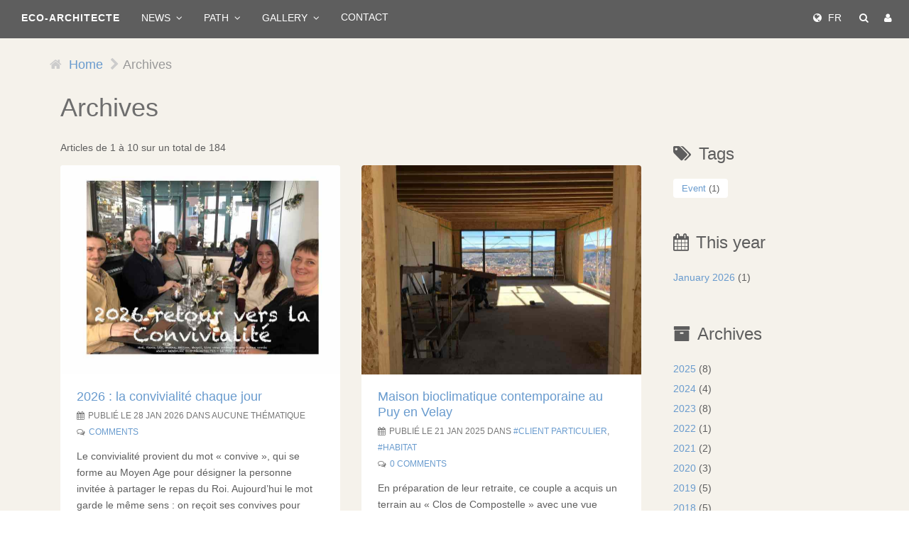

--- FILE ---
content_type: text/html; charset=utf-8
request_url: https://www.eco-architecte.com/en/archives
body_size: 10120
content:
<!DOCTYPE html>
<html lang="en" dir="ltr"
  xmlns:og="http://ogp.me/ns#"
  xmlns:article="http://ogp.me/ns/article#"
  xmlns:book="http://ogp.me/ns/book#"
  xmlns:profile="http://ogp.me/ns/profile#"
  xmlns:video="http://ogp.me/ns/video#"
  xmlns:product="http://ogp.me/ns/product#"
  xmlns:content="http://purl.org/rss/1.0/modules/content/"
  xmlns:dc="http://purl.org/dc/terms/"
  xmlns:foaf="http://xmlns.com/foaf/0.1/"
  xmlns:rdfs="http://www.w3.org/2000/01/rdf-schema#"
  xmlns:sioc="http://rdfs.org/sioc/ns#"
  xmlns:sioct="http://rdfs.org/sioc/types#"
  xmlns:skos="http://www.w3.org/2004/02/skos/core#"
  xmlns:xsd="http://www.w3.org/2001/XMLSchema#"
  xmlns:schema="http://schema.org/">
<head profile="http://www.w3.org/1999/xhtml/vocab">
  <meta charset="utf-8">
  <meta name="viewport" content="width=device-width, initial-scale=1.0">
  <meta name="format-detection" content="telephone=yes">
  <!--[if IE]><![endif]-->
<meta http-equiv="Content-Type" content="text/html; charset=utf-8" />
<link href="https://www.eco-architecte.com/en/Archives" rel="alternate" hreflang="en" />
<link href="https://www.eco-architecte.com/fr/Archives" rel="alternate" hreflang="fr" />
<meta name="rating" content="general" />
<link rel="canonical" href="https://www.eco-architecte.com/en/Archives" />
<link rel="shortlink" href="https://www.eco-architecte.com/en/Archives" />
<meta name="geo.position" content="45.041855, 3.887280" />
<meta name="geo.placename" content="7 Rue Burel, 43000 Le Puy-en-Velay" />
<meta name="geo.region" content="FR" />
<meta property="og:site_name" content="eco-architecte" />
<meta property="og:type" content="article" />
<meta property="og:url" content="https://www.eco-architecte.com/en/Archives" />
<meta property="og:title" content="Archives" />
<meta property="og:determiner" content="auto" />
  <title>Archives | ECO-ARCHITECTE</title>
  <link rel="apple-touch-icon" sizes="57x57" href="/apple-touch-icon-57x57.png">
  <link rel="apple-touch-icon" sizes="60x60" href="/apple-touch-icon-60x60.png">
  <link rel="apple-touch-icon" sizes="72x72" href="/apple-touch-icon-72x72.png">
  <link rel="apple-touch-icon" sizes="76x76" href="/apple-touch-icon-76x76.png">
  <link rel="icon" type="image/png" href="/favicon-32x32.png" sizes="32x32">
  <link rel="icon" type="image/png" href="/favicon-96x96.png" sizes="96x96">
  <link rel="icon" type="image/png" href="/favicon-16x16.png" sizes="16x16">
  <link rel="manifest" href="/manifest.json">
  <link rel="mask-icon" href="/safari-pinned-tab.svg" color="#5bbad5">
  <meta name="msapplication-TileColor" content="#2d89ef">
  <meta name="theme-color" content="#ffffff">
  <link type="text/css" rel="stylesheet" href="https://www.eco-architecte.com/sites/default/files/css/css_lQaZfjVpwP_oGNqdtWCSpJT1EMqXdMiU84ekLLxQnc4.css" media="all" />
<link type="text/css" rel="stylesheet" href="https://www.eco-architecte.com/sites/default/files/css/css_j2UFdfrYjcOkloKcAe6QhOzEjSONIbXLG4TYj9CLias.css" media="all" />
<link type="text/css" rel="stylesheet" href="https://www.eco-architecte.com/sites/default/files/css/css_OIVRgIV2jC_lnp19EYmNaP32yQgcSSKIcC0rjcaJQoQ.css" media="all" />
<link type="text/css" rel="stylesheet" href="https://www.eco-architecte.com/sites/default/files/css/css_IKukGhVhnm_DnE41qeaNudgXszR5q3rmUdqhQyjS-Kw.css" media="all" />
  <!-- HTML5 element support for IE6-8 -->
  <!--[if lt IE 9]>
    <script src="//html5shiv.googlecode.com/svn/trunk/html5.js"></script>
  <![endif]-->
  <script src="https://www.eco-architecte.com/sites/default/files/js/js_SjtN06T81jRkOevcCsvmen5uhDEukImrMsIe7YasHSA.js"></script>
<script src="https://www.eco-architecte.com/sites/default/files/js/js_MbL6fDB6sGru9755waxnYBmWaxaYkrmzxkZayHUVHso.js"></script>
<script src="https://www.eco-architecte.com/sites/default/files/js/js_J2QvEGMLVaCCDHNpcoTnSUSixBcp8QAkDUtGqCzVYVM.js"></script>
<script>(function(i,s,o,g,r,a,m){i["GoogleAnalyticsObject"]=r;i[r]=i[r]||function(){(i[r].q=i[r].q||[]).push(arguments)},i[r].l=1*new Date();a=s.createElement(o),m=s.getElementsByTagName(o)[0];a.async=1;a.src=g;m.parentNode.insertBefore(a,m)})(window,document,"script","https://www.eco-architecte.com/sites/default/files/googleanalytics/analytics.js?t08ftg","ga");ga("create", "UA-75218541-1", {"cookieDomain":"auto"});ga("set", "anonymizeIp", true);ga("send", "pageview");</script>
<script src="https://www.eco-architecte.com/sites/default/files/js/js_MenC8PZhqCfC8NZjtMPMYbcBsVMijjEytI_b3YmMy3s.js"></script>
<script src="https://www.eco-architecte.com/sites/default/files/js/js_NMjTVrm2FC-4fVjxj_1IvqY0xlzIx89HQZBMewT4xIs.js"></script>
<script>jQuery.extend(Drupal.settings, {"basePath":"\/","pathPrefix":"en\/","ajaxPageState":{"theme":"sub_master_3x","theme_token":"wst8_OWJEy24B0KltS8VyzyeNyuGHhKHZHCXkfXvLqQ","js":{"sites\/all\/themes\/bootstrap\/js\/bootstrap.js":1,"sites\/all\/modules\/jquery_update\/replace\/jquery\/1.10\/jquery.min.js":1,"misc\/jquery.once.js":1,"misc\/drupal.js":1,"sites\/all\/libraries\/fitvids\/jquery.fitvids.js":1,"sites\/all\/modules\/admin_menu\/admin_devel\/admin_devel.js":1,"sites\/all\/modules\/fitvids\/fitvids.js":1,"sites\/all\/modules\/extlink\/extlink.js":1,"sites\/all\/modules\/disqus\/disqus.js":1,"sites\/all\/modules\/bootstrap_modal_messages\/js\/bootstrap_modal_messages.js":1,"sites\/all\/libraries\/jquery.localScroll\/jquery.localScroll.min.js":1,"sites\/all\/libraries\/jquery.scrollTo\/jquery.scrollTo.min.js":1,"sites\/all\/modules\/google_analytics\/googleanalytics.js":1,"0":1,"sites\/all\/modules\/jquery_localscroll\/jquery_localscroll.js":1,"sites\/all\/themes\/master_3x\/sub_master_3x\/..\/js\/wow.min.js":1,"sites\/all\/themes\/master_3x\/sub_master_3x\/..\/js\/cycleImage.js":1,"sites\/all\/themes\/master_3x\/sub_master_3x\/..\/js\/bootstrap.min.js":1,"sites\/all\/themes\/master_3x\/sub_master_3x\/js\/custom.js":1},"css":{"modules\/system\/system.base.css":1,"modules\/field\/theme\/field.css":1,"sites\/all\/modules\/fitvids\/fitvids.css":1,"sites\/all\/modules\/extlink\/extlink.css":1,"sites\/all\/modules\/views\/css\/views.css":1,"sites\/all\/modules\/ckeditor\/css\/ckeditor.css":1,"sites\/all\/modules\/ctools\/css\/ctools.css":1,"sites\/all\/modules\/tagclouds\/tagclouds.css":1,"modules\/locale\/locale.css":1,"sites\/all\/modules\/addtoany\/addtoany.css":1,"sites\/all\/themes\/master_3x\/sub_master_3x\/..\/animate\/animate.min.css":1,"sites\/all\/themes\/master_3x\/sub_master_3x\/..\/font-awesome\/css\/font-awesome.min.css":1,"sites\/all\/themes\/master_3x\/sub_master_3x\/..\/css\/bootstrap.min.css":1,"sites\/all\/themes\/master_3x\/sub_master_3x\/css\/style.css":1,"sites\/all\/themes\/master_3x\/sub_master_3x\/css\/media.css":1,"sites\/all\/themes\/master_3x\/sub_master_3x\/css\/maintenance.css":1}},"disqusComments":"ecoarchitecte","bootstrap_modal_messages":{"selector":".messages","show_header":"1","title":"\u003Ch4 class=\u0022modal-title\u0022\u003EMessages\u003C\/h4\u003E","header_close":"1","show_footer":"0","footer_html":"\u003Cbutton type=\u0022button\u0022 class=\u0022btn btn-default\u0022 data-dismiss=\u0022modal\u0022\u003EFermer\u003C\/button\u003E","multiple":"single","show_onload":"1","show_controls":0,"controls_html":"Messages"},"fitvids":{"custom_domains":["iframe[src^=\u0027http:\/\/www.dailymotion.com\u0027]"],"selectors":["body"],"simplifymarkup":1},"jquery_localscroll":{"global":0,"ids":{"#ls":"#ls","#block-webform-client-block-9":"#block-webform-client-block-9","#block-block-1":"#block-block-1","#block-system-main":"#block-system-main","#block-views-blog-block-1":"#block-views-blog-block-1","#block-views-galeries-block-1":"#block-views-galeries-block-1","#block-views-blog-block-3":"#block-views-blog-block-3"},"hash":0,"duration":"750","offset":"-50"},"extlink":{"extTarget":"_blank","extClass":0,"extLabel":"(link is external)","extImgClass":0,"extSubdomains":1,"extExclude":"","extInclude":"","extCssExclude":"","extCssExplicit":"","extAlert":0,"extAlertText":"This link will take you to an external web site.","mailtoClass":0,"mailtoLabel":"(link sends e-mail)"},"googleanalytics":{"trackOutbound":1,"trackMailto":1,"trackDownload":1,"trackDownloadExtensions":"7z|aac|arc|arj|asf|asx|avi|bin|csv|doc(x|m)?|dot(x|m)?|exe|flv|gif|gz|gzip|hqx|jar|jpe?g|js|mp(2|3|4|e?g)|mov(ie)?|msi|msp|pdf|phps|png|ppt(x|m)?|pot(x|m)?|pps(x|m)?|ppam|sld(x|m)?|thmx|qtm?|ra(m|r)?|sea|sit|tar|tgz|torrent|txt|wav|wma|wmv|wpd|xls(x|m|b)?|xlt(x|m)|xlam|xml|z|zip"},"bootstrap":{"anchorsFix":0,"anchorsSmoothScrolling":1,"popoverEnabled":0,"popoverOptions":{"animation":1,"html":0,"placement":"right","selector":"","trigger":"click","triggerAutoclose":1,"title":"","content":"","delay":0,"container":"body"},"tooltipEnabled":1,"tooltipOptions":{"animation":1,"html":0,"placement":"auto left","selector":"","trigger":"hover focus","delay":0,"container":"body"}}});</script>
</head>
<body class="html not-front not-logged-in one-sidebar sidebar-second page-archives winter i18n-en" >
  <div id="skip-link">
    <a href="#main-content" class="element-invisible element-focusable">Skip to main content</a>
  </div>
      
  <header id="ls" class="region region-navigation contextual-links-region navbar navbar-default">
  <div class="affix-top" data-spy="affix" data-offset-top="520">
    <div class="container">    <div class="navbar-header">
                    <a class="name navbar-brand" href="/en" title="Home">ECO-ARCHITECTE</a>
                  <button type="button" class="navbar-toggle" data-toggle="collapse" data-target=".navbar-collapse">
        <span class="sr-only">Toggle navigation</span>
        <span class="icon-bar"></span>
        <span class="icon-bar"></span>
        <span class="icon-bar"></span>
      </button>
          </div>
        <div class="navbar-collapse collapse">
      <nav role="navigation">
        <ul class="menu nav navbar-nav"><li class="first expanded dropdown"><a href="/en/actualites" title="Studio news" data-target="#" class="dropdown-toggle" data-toggle="dropdown">News <span class="caret"></span></a><ul class="dropdown-menu"><li class="first leaf"><a href="/en/actualites" title="Last news" accesskey=" ">Last news</a></li>
<li class="leaf"><a href="/en/archives/2026" accesskey=" ">2026</a></li>
<li class="leaf"><a href="/en/archives/2025" accesskey=" ">2025</a></li>
<li class="leaf"><a href="/en/archives/2024" accesskey=" ">2024</a></li>
<li class="leaf"><a href="/en/archives/2023" accesskey=" ">2023</a></li>
<li class="leaf"><a href="/en/archives/2022" accesskey=" ">2022</a></li>
<li class="leaf"><a href="/en/archives/2021" accesskey=" ">2021</a></li>
<li class="leaf"><a href="/en/archives/2020" accesskey=" ">2020</a></li>
<li class="leaf"><a href="/en/Archives/2019" accesskey=" ">2019</a></li>
<li class="leaf"><a href="/en/archives/2018" accesskey=" ">2018</a></li>
<li class="leaf"><a href="/en/archives/2017" accesskey=" ">2017</a></li>
<li class="leaf"><a href="/en/archives/2016" accesskey=" ">2016</a></li>
<li class="leaf"><a href="/en/archives/2015" title="Archives 2015" accesskey=" ">2015</a></li>
<li class="leaf"><a href="/en/archives/2014" title="Archives 2014" accesskey=" ">2014</a></li>
<li class="leaf"><a href="/en/archives/2013" title="Archives 2013" accesskey=" ">2013</a></li>
<li class="leaf"><a href="/en/archives/2012" title="Archives 2012" accesskey=" ">2012</a></li>
<li class="leaf"><a href="/en/archives/2011" title="Archives 2011" accesskey=" ">2011</a></li>
<li class="leaf"><a href="/en/archives/2010" title="Archives 2010" accesskey=" ">2010</a></li>
<li class="leaf"><a href="/en/archives/2009" title="Archives 2009" accesskey=" ">2009</a></li>
<li class="leaf"><a href="/en/archives/2008" title="Archives 2008" accesskey=" ">2008</a></li>
<li class="leaf"><a href="/en/archives/2007" title="Archives 2007" accesskey=" ">2007</a></li>
<li class="last leaf"><a href="/en/archives/2006" title="Archives 2006" accesskey=" ">2006</a></li>
</ul></li>
<li class="expanded dropdown"><a href="/en/itineraire" title="Path" data-target="#" class="dropdown-toggle" data-toggle="dropdown">Path <span class="caret"></span></a><ul class="dropdown-menu"><li class="first leaf"><a href="/en/itineraire/notre-phylosophie-a-l-epreuve-du-metier" title="Notre philosophie à l’épreuve du métier">Notre philosophie à l’épreuve du métier</a></li>
<li class="leaf"><a href="/en/itineraire/points-techniques" title="Points techniques">Points techniques</a></li>
<li class="leaf"><a href="/en/itineraire/sources-d-inspiration" title="Sources d’inspiration">Sources d’inspiration</a></li>
<li class="collapsed"><a href="/en/itineraire/laisse-en-chemin" title="Laissés en chemin">Laissés en chemin</a></li>
<li class="last leaf"><a href="/en/itineraire/retours-d-experience" title="Retours d’expérience">Témoignages, Presse</a></li>
</ul></li>
<li class="expanded dropdown"><a href="/en/galerie/all" title="Nos réalisations en image" accesskey=" " data-target="#" class="dropdown-toggle" data-toggle="dropdown">Gallery <span class="caret"></span></a><ul class="dropdown-menu"><li class="first leaf"><a href="/en/gallery/all" title="The whole gallery" accesskey=" ">The whole gallery</a></li>
<li class="leaf"><a href="/en/galerie/all?field_categorie_tid=20" accesskey=" ">Client Particulier</a></li>
<li class="leaf"><a href="/en/galerie/all?field_categorie_tid=67" accesskey=" ">Client Profesionnel</a></li>
<li class="leaf"><a href="/en/galerie/all?field_categorie_tid=80" accesskey=" ">Client Public</a></li>
<li class="leaf"><a href="/en/galerie/all?field_categorie_tid=78" accesskey=" ">Commerces &amp; Bureaux</a></li>
<li class="leaf"><a href="/en/galerie/all?field_categorie_tid=25" accesskey=" ">Habitat</a></li>
<li class="leaf"><a href="/en/galerie/all?field_categorie_tid=77" accesskey=" ">Paysage &amp; Urbanisme</a></li>
<li class="last leaf"><a href="/en/galerie/all?field_categorie_tid=92" accesskey=" ">Rétrospective 10 ans</a></li>
</ul></li>
<li class="last leaf"><a href="/en#block-webform-client-block-9">Contact</a></li>
</ul>        <ul class="menu nav navbar-nav secondary"><li class="first leaf"><a href="/en/search/node" title="Rechercher sur ce site…" class="fa fa-search" accesskey=" ">Rechercher</a></li>
<li class="last leaf"><a href="/en/user" title="Connexion" class="fa fa-user" accesskey=" ">Connexion</a></li>
</ul>        <section id="block-locale-language" class="block block-locale clearfix">

      
  <ul class="language-switcher-locale-url"><li class="en first active"><a href="/en/Archives" class="language-link active" xml:lang="en" hreflang="en">EN</a></li>
<li class="fr last"><a href="/fr/Archives" class="language-link" xml:lang="fr" hreflang="fr">FR</a></li>
</ul>
</section>
      </nav>
    </div>
        </div>  </div>
  </header>

<div class="main-container container no-padding">

        <div class="row">

                  
          <div class="region region-content col-sm-9">
            <ol class="breadcrumb"><li><a href="/en">Home</a></li>
<li class="active">Archives</li>
</ol>    <a id="main-content"></a>
    
          <h1 class="page-header">Archives</h1>
    
                        <section id="block-system-main" class="block block-system clearfix">

      
  <div class="view view-archive view-id-archive view-display-id-page view-dom-id-759376a5f4df86c7acbe89b596a0dd07">
            <div class="view-header">
      Articles de 1 à 10 sur un total de 184    </div>
  
  
  
      <div class="view-content">
      

<div id="views-bootstrap-thumbnail-1" class="views-bootstrap-thumbnail-plugin-style">
  
    <div class="row">
              <div class="col col-sm-6">
                      <div class="thumbnail">
                
  <div class="views-field views-field-field-image">        <div class="field-content"><a href="/en/node/372"><img typeof="foaf:Image" class="img-responsive" src="https://www.eco-architecte.com/sites/default/files/styles/large_retina/public/image_article/voeux-2026.jpg?itok=nK_PSOUB" width="394" height="296" alt="" /></a></div>  </div>  
  <div class="views-field views-field-nothing">        <span class="field-content"><h3><a href="/fr/actualites/2026-la-convivialite-chaque-jour">2026 : la convivialité chaque jour</a></h3><span class="sub-date-cat">Publié le 28 Jan 2026 dans aucune thématique</span><span class="disq-comment"><a href="/en/node/372#disqus_thread" data-disqus-identifier="node/372">Comments</a></span><p>Le convivialité provient du mot «&nbsp;convive&nbsp;», qui se forme au Moyen Age pour désigner la personne invitée à partager le repas du Roi. Aujourd’hui le mot garde le même sens&nbsp;: on reçoit ses convives pour dîner lors de soirées entre amis, de fêtes ou d’anniversaires. Au 19e&nbsp;siècle...</p><hr></span>  </div>            </div>
                      <div class="thumbnail">
                
  <div class="views-field views-field-field-image">        <div class="field-content"><a href="/en/node/366"><img typeof="foaf:Image" class="img-responsive" src="https://www.eco-architecte.com/sites/default/files/styles/large_retina/public/image_article/photomontage_du_projet_.jpg?itok=m-Nn5TCr" width="394" height="296" alt="Ferme de la Mascharade à Sagnes-et-Goudoulet (Ardèche)" /></a></div>  </div>  
  <div class="views-field views-field-nothing">        <span class="field-content"><h3><a href="/fr/actualites/reconstruction-d-une-chaumiere-a-sagnes-et-goudoulet">Reconstruction d’une chaumière à Sagnes-et-Goudoulet</a></h3><span class="sub-date-cat">Publié le 28 Feb 2025 dans <a href="/en/thematiques/habitat" typeof="skos:Concept" property="rdfs:label skos:prefLabel" datatype="">Habitat</a></span><span class="disq-comment"><a href="/en/node/366#disqus_thread" data-disqus-identifier="node/366">Comments</a></span><p>La reconstruction de&nbsp;la ferme&nbsp;de la&nbsp;Mascharade,&nbsp;sur la&nbsp;commune de&nbsp;Sagnes-et-Goudoulet, à 1200m d’altitude, constitue une opportunité pour faire évoluer les volumes et plans intérieurs tout en conservant les techniques traditionnelles de couverture en genêts, qu'on...</p><hr></span>  </div>            </div>
                      <div class="thumbnail">
                
  <div class="views-field views-field-field-image">        <div class="field-content"><a href="/en/node/365"><img typeof="foaf:Image" class="img-responsive" src="https://www.eco-architecte.com/sites/default/files/styles/large_retina/public/image_article/vue_exterieure_de_limmeuble.jpeg?itok=D95O5b3J" width="296" height="394" alt="Immeuble rue Burel, Le Puy en Velay, Haute Loire" /></a></div>  </div>  
  <div class="views-field views-field-nothing">        <span class="field-content"><h3><a href="/fr/actualites/renovation-de-deux-petits-appartements-de-la-rue-burel-au-puy-en-velay"> Rénovation de deux petits appartements de la rue Burel, au Puy-en-Velay</a></h3><span class="sub-date-cat">Publié le 28 Feb 2025 dans <a href="/en/thematiques/habitat" typeof="skos:Concept" property="rdfs:label skos:prefLabel" datatype="">Habitat</a>, <a href="/en/thematiques/client-particulier" typeof="skos:Concept" property="rdfs:label skos:prefLabel" datatype="">Client Particulier</a></span><span class="disq-comment"><a href="/en/node/365#disqus_thread" data-disqus-identifier="node/365">Comments</a></span><p>Ces appartements sont situés aux derniers étages d’une petite copropriété&nbsp;de la&nbsp;rue&nbsp;Burel,&nbsp;au Puy-en-Velay. La parcelle est occupée par l’immeuble&nbsp;et sa petite arrière-cour depuis le&nbsp;début du 20ème&nbsp;siècle. L’immeuble&nbsp;est construit en limite de voie publique,...</p><hr></span>  </div>            </div>
                      <div class="thumbnail">
                
  <div class="views-field views-field-field-image">        <div class="field-content"><a href="/en/node/364"><img typeof="foaf:Image" class="img-responsive" src="https://www.eco-architecte.com/sites/default/files/styles/large_retina/public/image_article/vue_exterieure_maison_pentagonale_bioclimatique.jpeg?itok=z5D0wk-n" width="394" height="296" alt="Maison Bioclimatique à YSSINGEAUX " /></a></div>  </div>  
  <div class="views-field views-field-nothing">        <span class="field-content"><h3><a href="/fr/actualites/construction-d-une-maison-bioclimatique-pentagonale-aux-valentins-a-yssingeaux">Construction d’une maison bioclimatique pentagonale aux « Valentins » à YSSINGEAUX</a></h3><span class="sub-date-cat">Publié le 28 Feb 2025 dans <a href="/en/thematiques/habitat" typeof="skos:Concept" property="rdfs:label skos:prefLabel" datatype="">Habitat</a>, <a href="/en/thematiques/client-particulier" typeof="skos:Concept" property="rdfs:label skos:prefLabel" datatype="">Client Particulier</a></span><span class="disq-comment"><a href="/en/node/364#disqus_thread" data-disqus-identifier="node/364">Comments</a></span><p>C’est dans un&nbsp;grand pré du hameau des «&nbsp;Valentins&nbsp;» que prend place cette&nbsp;maison bioclimatique.&nbsp;Le paysage alentour est vallonné, couvert de&nbsp;prairies et de&nbsp;quelques&nbsp;haies de frênes.

Le projet est implanté sur un replat naturel en haut du terrain,&nbsp;le...</p><hr></span>  </div>            </div>
                      <div class="thumbnail">
                
  <div class="views-field views-field-field-image">        <div class="field-content"><a href="/en/node/362"><img typeof="foaf:Image" class="img-responsive" src="https://www.eco-architecte.com/sites/default/files/styles/large_retina/public/image_article/vue_3d_perspective.jpg?itok=OZlVow-q" width="394" height="222" alt="Transformation d&#039;une vieille ferme en pierre et bois, en Haute Loire" /></a></div>  </div>  
  <div class="views-field views-field-nothing">        <span class="field-content"><h3><a href="/fr/actualites/rehabilitation-d-une-ferme-a-rougeac">Réhabilitation d’une ferme à Rougeac</a></h3><span class="sub-date-cat">Publié le 10 Feb 2025 dans <a href="/en/thematiques/habitat" typeof="skos:Concept" property="rdfs:label skos:prefLabel" datatype="">Habitat</a>, <a href="/en/thematiques/client-particulier" typeof="skos:Concept" property="rdfs:label skos:prefLabel" datatype="">Client Particulier</a></span><span class="disq-comment"><a href="/en/node/362#disqus_thread" data-disqus-identifier="node/362">Comments</a></span><p>Nos clients ont&nbsp;acquis&nbsp;une ancienne ferme où tout semblait miniature&nbsp;: la dimension&nbsp;des pièces, la hauteur&nbsp;des annexes, la taille de la cour intérieure... Elle se situe dans le&nbsp;bourg de&nbsp;Rougeac, entre Rosières et Le Pertuis. Ce hameau s’inscrit dans un paysage de...</p><hr></span>  </div>            </div>
                  </div>
              <div class="col col-sm-6">
                      <div class="thumbnail">
                
  <div class="views-field views-field-field-image">        <div class="field-content"><a href="/en/node/359"><img typeof="foaf:Image" class="img-responsive" src="https://www.eco-architecte.com/sites/default/files/styles/large_retina/public/image_article/maison_avec_vue_sur_le_puy_en_velay.jpeg?itok=-A7TQMpc" width="394" height="296" alt="Une maison qui s&#039;ouvre sur une vue imprenable sur le Puy-en-Velay" /></a></div>  </div>  
  <div class="views-field views-field-nothing">        <span class="field-content"><h3><a href="/fr/actualites/maison-bioclimatique-contemporaine-au-puy-en-velay">Maison bioclimatique contemporaine au Puy en Velay</a></h3><span class="sub-date-cat">Publié le 21 Jan 2025 dans <a href="/en/thematiques/client-particulier" typeof="skos:Concept" property="rdfs:label skos:prefLabel" datatype="">Client Particulier</a>, <a href="/en/thematiques/habitat" typeof="skos:Concept" property="rdfs:label skos:prefLabel" datatype="">Habitat</a></span><span class="disq-comment"><a href="/en/node/359#disqus_thread" data-disqus-identifier="node/359">Comments</a></span><p>En préparation de leur retraite, ce couple a acquis un terrain au «&nbsp;Clos de Compostelle&nbsp;» avec une vue imprenable sur le site historique de la ville du Puy-en-Velay. L’enjeu de ce projet est de tirer le meilleur parti de la pente et de la vue dégagée qu’offre la parcelle.&nbsp;

Les...</p><hr></span>  </div>            </div>
                      <div class="thumbnail">
                
  <div class="views-field views-field-field-image">        <div class="field-content"><a href="/en/node/370"><img typeof="foaf:Image" class="img-responsive" src="https://www.eco-architecte.com/sites/default/files/styles/large_retina/public/image_article/voeux_2025-web4.jpg?itok=XpleNNxx" width="394" height="317" alt="En Haute Loire aussi en 2025, chanvrons !" /></a></div>  </div>  
  <div class="views-field views-field-nothing">        <span class="field-content"><h3><a href="/fr/actualites/nos-voeux-pour-la-filiere-du-batiment-en-2025">Nos voeux pour la filière du bâtiment en 2025</a></h3><span class="sub-date-cat">Publié le 16 Jan 2025 dans aucune thématique</span><span class="disq-comment"><a href="/en/node/370#disqus_thread" data-disqus-identifier="node/370">Comments</a></span><p></p><hr></span>  </div>            </div>
                      <div class="thumbnail">
                
  <div class="views-field views-field-field-image">        <div class="field-content"><a href="/en/node/361"><img typeof="foaf:Image" class="img-responsive" src="https://www.eco-architecte.com/sites/default/files/styles/large_retina/public/image_article/entree_principale_apres_renovation.jpeg?itok=iCkxRsG8" width="394" height="296" alt="Une grande terrasse suspendue au-dessus du parc prolonge la salle de conférence et de spectacles" /></a></div>  </div>  
  <div class="views-field views-field-nothing">        <span class="field-content"><h3><a href="/fr/actualites/renovation-des-bureaux-de-la-fol-43-a-vals-pres-le-puy">Rénovation des bureaux de la FOL 43 à Vals près le Puy</a></h3><span class="sub-date-cat">Publié le 15 Jan 2025 dans <a href="/en/thematiques/client-professionnel" typeof="skos:Concept" property="rdfs:label skos:prefLabel" datatype="">Client professionnel</a>, <a href="/en/thematiques/commerces-bureaux" typeof="skos:Concept" property="rdfs:label skos:prefLabel" datatype="">Commerces &amp; Bureaux</a></span><span class="disq-comment"><a href="/en/node/361#disqus_thread" data-disqus-identifier="node/361">Comments</a></span><p>La&nbsp;Fédération des&nbsp;Œuvres Laïques&nbsp;de Haute Loire a son siège dans l'ancien logement de fonction du recteur d'Académie,&nbsp;une belle maison bourgeoise du 19e&nbsp;située dans un parc abroré à l’entrée de Vals.&nbsp;

L’objectif de l'opération&nbsp;est d'agrandir et rénover les...</p><hr></span>  </div>            </div>
                      <div class="thumbnail">
                
  <div class="views-field views-field-field-image">        <div class="field-content"><a href="/en/node/360"><img typeof="foaf:Image" class="img-responsive" src="https://www.eco-architecte.com/sites/default/files/styles/large_retina/public/image_article/exterieur_de_la_maison_renovee.jpg?itok=IhTQgFzj" width="394" height="296" alt="La création d&#039;une terrasse panoramique au Sud change la silhouette de la maison" /></a></div>  </div>  
  <div class="views-field views-field-nothing">        <span class="field-content"><h3><a href="/fr/actualites/renovation-ecologique-d-une-maison-de-montagne-a-lavillatte">Rénovation écologique d’une maison de montagne à Lavillatte</a></h3><span class="sub-date-cat">Publié le 08 Jan 2025 dans <a href="/en/thematiques/habitat" typeof="skos:Concept" property="rdfs:label skos:prefLabel" datatype="">Habitat</a>, <a href="/en/thematiques/client-particulier" typeof="skos:Concept" property="rdfs:label skos:prefLabel" datatype="">Client Particulier</a></span><span class="disq-comment"><a href="/en/node/360#disqus_thread" data-disqus-identifier="node/360">Comments</a></span><p>Ce projet nous a été confié suite à un concours privé organisé par la plateforme Archibien. Il s’agit de la rénovation d’une maison de montagne désaffectée depuis plusieurs années. L'habitation est flanquée d'une remise et d'une grange, surplombant une cave. La famille S... souhaite réaménager l'...</p><hr></span>  </div>            </div>
                      <div class="thumbnail">
                
  <div class="views-field views-field-field-image">        <div class="field-content"><a href="/en/node/356"><img typeof="foaf:Image" class="img-responsive" src="https://www.eco-architecte.com/sites/default/files/styles/large_retina/public/image_article/interieur_renove.jpg?itok=WI9l3mqh" width="296" height="394" alt="rénover en préservant des éléments patrimoniaux" /></a></div>  </div>  
  <div class="views-field views-field-nothing">        <span class="field-content"><h3><a href="/fr/actualites/renovation-d-appartements-de-type-haussmannien-au-puy-en-velay">Rénovation d&#039;appartements de type haussmannien au Puy en Velay</a></h3><span class="sub-date-cat">Publié le 23 Dec 2024 dans <a href="/en/thematiques/habitat" typeof="skos:Concept" property="rdfs:label skos:prefLabel" datatype="">Habitat</a>, <a href="/en/thematiques/client-particulier" typeof="skos:Concept" property="rdfs:label skos:prefLabel" datatype="">Client Particulier</a></span><span class="disq-comment"><a href="/en/node/356#disqus_thread" data-disqus-identifier="node/356">Comments</a></span><p>Cet immeuble Haussmannien donne sur&nbsp;la place du Breuil,&nbsp;au Puy-en-Velay. Au deuxième étage,&nbsp;255 m2 de bureaux devenus obsolètes et défraîchis nécessitaient un&nbsp;bon coup de jeune pour retrouver preneur. Après étude de deux variantes, les&nbsp;clients optent pour scinder l'...</p><hr></span>  </div>            </div>
                  </div>
          </div>

  </div>
    </div>
  
      <div class="text-center"><ul class="pagination"><li class="active"><a href="#">1</a></li>
<li><a title="Go to page 2" href="/en/Archives?page=1">2</a></li>
<li><a title="Go to page 3" href="/en/Archives?page=2">3</a></li>
<li><a title="Go to page 4" href="/en/Archives?page=3">4</a></li>
<li><a title="Go to page 5" href="/en/Archives?page=4">5</a></li>
<li><a title="Go to page 6" href="/en/Archives?page=5">6</a></li>
<li><a title="Go to page 7" href="/en/Archives?page=6">7</a></li>
<li><a title="Go to page 8" href="/en/Archives?page=7">8</a></li>
<li><a title="Go to page 9" href="/en/Archives?page=8">9</a></li>
<li class="pager-ellipsis disabled"><span>…</span></li>
<li class="next"><a title="Go to next page" href="/en/Archives?page=1">next ›</a></li>
</ul></div>  
  
  
  
  
</div>
</section>
      </div>

                <aside class="region region-sidebar-second col-sm-3" role="complementary">
        <section id="block-tagclouds-1" class="block block-tagclouds clearfix">

        <h2 class="block-title">Tags</h2>
    
  <span class='tagclouds-term'><a href="/en/news/we-open-our-office-tomorow-and-after-tomorow" class="tagclouds" title="">Event</a> (1)</span>

</section>
<section id="block-views-cette-annee-block-1" class="block block-views clearfix">

        <h2 class="block-title">This year</h2>
    
  <div class="view view-cette-annee view-id-cette_annee view-display-id-block_1 view-dom-id-0f03f50424dd73fdb5a5225727a647ea">
        
  
  
      <div class="view-content">
      <div class="item-list">
  <ul class="views-summary">
      <li><a href="/en/cette-annee/2026/202601">January 2026</a>
              (1)
          </li>
    </ul>
</div>
    </div>
  
  
  
  
  
  
</div>
</section>
<section id="block-views-archive-block-2" class="block block-views clearfix">

        <h2 class="block-title">Archives</h2>
    
  <div class="view view-archive view-id-archive view-display-id-block_2 view-dom-id-f41601a5940c65e8d00b4108243523b6">
        
  
  
      <div class="view-content">
      <div class="item-list">
  <ul class="views-summary">
      <li><a href="/en/archives/2025">2025</a>
              (8)
          </li>
      <li><a href="/en/archives/2024">2024</a>
              (4)
          </li>
      <li><a href="/en/archives/2023">2023</a>
              (8)
          </li>
      <li><a href="/en/archives/2022">2022</a>
              (1)
          </li>
      <li><a href="/en/archives/2021">2021</a>
              (2)
          </li>
      <li><a href="/en/archives/2020">2020</a>
              (3)
          </li>
      <li><a href="/en/archives/2019">2019</a>
              (5)
          </li>
      <li><a href="/en/archives/2018">2018</a>
              (5)
          </li>
      <li><a href="/en/archives/2017">2017</a>
              (4)
          </li>
      <li><a href="/en/archives/2016">2016</a>
              (7)
          </li>
      <li><a href="/en/archives/2015">2015</a>
              (16)
          </li>
      <li><a href="/en/archives/2014">2014</a>
              (25)
          </li>
      <li><a href="/en/archives/2013">2013</a>
              (13)
          </li>
      <li><a href="/en/archives/2012">2012</a>
              (11)
          </li>
      <li><a href="/en/archives/2011">2011</a>
              (21)
          </li>
      <li><a href="/en/archives/2010">2010</a>
              (18)
          </li>
      <li><a href="/en/archives/2009">2009</a>
              (19)
          </li>
      <li><a href="/en/archives/2008">2008</a>
              (6)
          </li>
      <li><a href="/en/archives/2007">2007</a>
              (5)
          </li>
      <li><a href="/en/archives/2006">2006</a>
              (2)
          </li>
    </ul>
</div>
    </div>
  
  
  
  
  
  
</div>
</section>
<section id="block-disqus-disqus-recent-comments" class="block block-disqus clearfix">

        <h2 class="block-title">Last comments</h2>
    
  <div id="dsq-recentcomments" class="dsq-widget"><script src="//disqus.com/forums/ecoarchitecte/recent_comments_widget.js?num_items=5&amp;excerpt_length=100&amp;avatar_size=32"></script>
</div>
</section>
      </aside>
    
  </div>
</div>
  <footer class="region region-footer container">
  	<div class="page-center container no-padding">
    			<section id="block-views-tweets-block" class="block block-views clearfix">

        <h2 class="block-title">Tweets</h2>
    
  <div class="view view-tweets view-id-tweets view-display-id-block view-dom-id-86c1c37d7dab9a899f0626265160f26d">
        
  
  
      <div class="view-content">
      <div class="item-list">    <ul>          <li class="views-row views-row-1 views-row-odd views-row-first">  
  <div class="views-field views-field-profile-image-url">        <span class="field-content"><img typeof="foaf:Image" class="img-responsive" src="//pbs.twimg.com/profile_images/558864353512804352/1y4XViaX_normal.jpeg" width="48" height="48" alt="" /></span>  </div>  
  <span class="views-field views-field-text">        <span class="field-content">Arrêter la construction neuve relèverait d’une politique d’Etat responsable et éclairée. <a href="https://t.co/jd3Q6EiKA9">https://t.co/jd3Q6EiKA9</a></span>  </span>       &#8212;   
  <span class="views-field views-field-created-time">        <span class="field-content"><em class="placeholder">3 years 6 months</em> ago</span>  </span></li>
          <li class="views-row views-row-2 views-row-even">  
  <div class="views-field views-field-profile-image-url">        <span class="field-content"><img typeof="foaf:Image" class="img-responsive" src="//pbs.twimg.com/profile_images/558864353512804352/1y4XViaX_normal.jpeg" width="48" height="48" alt="" /></span>  </div>  
  <span class="views-field views-field-text">        <span class="field-content">RT @: </span>  </span>       &#8212;   
  <span class="views-field views-field-created-time">        <span class="field-content"><em class="placeholder">3 years 6 months</em> ago</span>  </span></li>
          <li class="views-row views-row-3 views-row-odd views-row-last">  
  <div class="views-field views-field-profile-image-url">        <span class="field-content"><img typeof="foaf:Image" class="img-responsive" src="//pbs.twimg.com/profile_images/558864353512804352/1y4XViaX_normal.jpeg" width="48" height="48" alt="" /></span>  </div>  
  <span class="views-field views-field-text">        <span class="field-content"><a target="_blank" rel="nofollow" class="twitter-timeline-link" href="http://twitter.com/AlexMontvernay" class="twitter-atreply">@AlexMontvernay</a> <a target="_blank" rel="nofollow" class="twitter-timeline-link" href="http://twitter.com/alternatiba69" class="twitter-atreply">@alternatiba69</a> <a target="_blank" rel="nofollow" class="twitter-timeline-link" href="http://twitter.com/Alternatiba_" class="twitter-atreply">@Alternatiba_</a> <a target="_blank" rel="nofollow" class="twitter-timeline-link" href="http://twitter.com/AnvCop21" class="twitter-atreply">@AnvCop21</a> <a target="_blank" rel="nofollow" class="twitter-timeline-link" href="http://twitter.com/RAP_AntiPubLyon" class="twitter-atreply">@RAP_AntiPubLyon</a> <a target="_blank" rel="nofollow" class="twitter-timeline-link" href="http://twitter.com/RAP_Asso" class="twitter-atreply">@RAP_Asso</a> <a target="_blank" rel="nofollow" class="twitter-timeline-link" href="http://twitter.com/Coll_Pleinlavue" class="twitter-atreply">@Coll_Pleinlavue</a> Ce genre de « vi… <a href="https://t.co/deIsJ7D6Mu">https://t.co/deIsJ7D6Mu</a></span>  </span>       &#8212;   
  <span class="views-field views-field-created-time">        <span class="field-content"><em class="placeholder">3 years 7 months</em> ago</span>  </span></li>
      </ul></div>    </div>
  
  
  
  
      <div class="view-footer">
      <a class="more-link" href="https://twitter.com/ecoarchitecte" title="La suite sur Twitter" target="_blank">Plus</a>    </div>
  
  
</div>
</section>
<section id="block-views-blog-block-2" class="block block-views clearfix">

        <h2 class="block-title">Last news</h2>
    
  <div class="view view-blog view-id-blog view-display-id-block_2 view-dom-id-b0e7d4ac34f855ad6d84c45b35dba4c5">
        
  
  
      <div class="view-content">
        <div class="views-row views-row-1 views-row-odd views-row-first views-row-last">
      
  <div class="views-field views-field-field-image">        <div class="field-content"><a href="/en/news/we-open-our-office-tomorow-and-after-tomorow"><img typeof="foaf:Image" class="img-responsive" src="https://www.eco-architecte.com/sites/default/files/styles/thumbnail_retina/public/image_article/capture_decran_2016-06-02_a_19.02.09.png?itok=SJzN9_um" width="100" height="100" alt="Affiche Journées Portes Ouvertes des Architectes 2016" /></a></div>  </div>  
  <span class="views-field views-field-title">        <span class="field-content"><a href="/en/news/we-open-our-office-tomorow-and-after-tomorow">We open our office tomorow and after tomorow.</a></span>  </span>  
  <span class="views-field views-field-body">        <span class="field-content">We receive curious people, fans, dubious, taciturns, music lovers and...</span>  </span>  </div>
    </div>
  
  
  
  
  
  
</div>
</section>
<section id="block-block-4" class="block block-block clearfix">

        <h2 class="block-title">About</h2>
    
  <h3>Eco-construction et architecture&nbsp;&nbsp;bioclimatique</h3>

<p>Site web&nbsp;de l'atelier d'architecture Alexis Monjauze.</p>

<p>Situé au Puy-en-Velay, en Haute-Loire, et rayonnant sur l'Auvergne et Rhône Alpes, l'atelier développe une approche responsable sur la santé des hommes et de l'environnement.</p>

<p>Nos projets sont bioclimatiques et passifs ; nos chantiers font appel aux techniques locales d'éco-construction ; pas de construction polluante chez nous.</p>

<p><a href="/itineraire/notre-phylosophie-a-l-epreuve-du-metier" title="Lire plus">Plus</a></p>
</section>
			</div>
  </footer>
  <div class="region region-copyright">
        <section id="block-block-2" class="block block-block clearfix">

      
  <h2>Follow eco-architecte.com on social media</h2>

<ul id="follow-footer" class="wow bounce" data-wow-duration="1s">
<li><a href="https://fr-fr.facebook.com/alexismonjauze.architectes" title="Suivez-nous sur Facebook" target="_blank"><span class="fa fa-facebook-square"></span></a></li>
<li><a href="https://twitter.com/ecoarchitecte" title="Suivez-nous sur Twitter" target="_blank"><span class="fa fa-twitter-square"></span></a></li>
<li><a href="https://plus.google.com/106199912026400158843" title="Suivez-nous sur Google+" target="_blank"><span class="fa fa-google-plus-square"></span></a></li>
<li><a href="https://www.linkedin.com/in/alexis-monjauze-3b5b4535" title="Suivez-nous sur Linkedin" target="_blank"><span class="fa fa-linkedin-square"></span></a></li>
<li><a href="https://www.instagram.com/ecoarchitecte" title="Suivez-nous sur Instagram" target="_blank"><span class="fa fa-instagram"></span></a></li>
</ul>

<p>© 2026. <a href="http://www.eco-architecte.com/en" title="eco-architecte.com homepage" >eco-architecte.com</a>. All rights reserved. <a href="/page/mentions-legales" title="Legal notice">Legal notice</a>.<br /><p>The website hosting only uses energy from <a href="https://www.infomaniak.ch/fr/environnement/charte-ecologique" target="_blank" rel="nofollow">renouvelable</a> sources.<br /></p>Design & development 1to1 interactive.</p>
 
</section>
      </div>
  <script src="https://www.eco-architecte.com/sites/default/files/js/js_eu-4JexIZwMEIuj4P9BClLWPj9ZlCdVUAzjM34W8W2w.js"></script>
  <script>new WOW().init();</script>
</body>
</html>


--- FILE ---
content_type: text/javascript
request_url: https://www.eco-architecte.com/sites/default/files/js/js_J2QvEGMLVaCCDHNpcoTnSUSixBcp8QAkDUtGqCzVYVM.js
body_size: 5294
content:
/**
 * @file
 * JavaScript for the Disqus Drupal module.
 */

// The Disqus global variables.
var disqus_shortname = '';
var disqus_url = '';
var disqus_title = '';
var disqus_identifier = '';
var disqus_developer = 0;
var disqus_def_name = '';
var disqus_def_email = '';
var disqus_config;

(function ($) {

/**
 * Drupal Disqus behavior.
 */
Drupal.behaviors.disqus = {
  attach: function (context, settings) {
    $('body').once('disqus', function() {
      // Load the Disqus comments.
      if (settings.disqus || false) {
        // Setup the global JavaScript variables for Disqus.
        disqus_shortname = settings.disqus.domain;
        disqus_url = settings.disqus.url;
        disqus_title = settings.disqus.title;
        disqus_identifier = settings.disqus.identifier;
        disqus_developer = settings.disqus.developer || 0;
        disqus_def_name = settings.disqus.name || '';
        disqus_def_email = settings.disqus.email || '';

        // Language and SSO settings are passed in through disqus_config().
        disqus_config = function() {
          if (settings.disqus.language || false) {
            this.language = settings.disqus.language;
          }
          if (settings.disqus.remote_auth_s3 || false) {
            this.page.remote_auth_s3 = settings.disqus.remote_auth_s3;
          }
          if (settings.disqus.api_key || false) {
            this.page.api_key = settings.disqus.api_key;
          }
          if (settings.disqus.sso || false) {
            this.sso = settings.disqus.sso;
          }
          if (settings.disqus.callbacks || false) {
            for (var key in settings.disqus.callbacks) {
              for (var i = 0; i < settings.disqus.callbacks[key].length; i++) {
                var callback = settings.disqus.callbacks[key][i].split('.');
                var fn = window;
                for (var j = 0; j < callback.length; j++) {
                  fn = fn[callback[j]];
                }
                if(typeof fn === 'function') {
                  this.callbacks[key].push(fn);
                }
              }
            }
          }
        };

        // Make the AJAX call to get the Disqus comments.
        jQuery.ajax({
          type: 'GET',
          url: '//' + disqus_shortname + '.disqus.com/embed.js',
          dataType: 'script',
          cache: false
        });
      }

      // Load the comment numbers JavaScript.
      if (settings.disqusComments || false) {
        disqus_shortname = settings.disqusComments;
        // Make the AJAX call to get the number of comments.
        jQuery.ajax({
          type: 'GET',
          url: '//' + disqus_shortname + '.disqus.com/count.js',
          dataType: 'script',
          cache: false
        });
      }
    });
  }
};

})(jQuery);
;
/**
 * @file
 * Turn Drupal messages into Bootstrap Modals!
 */
(function ($) {
  /**
   * Function to open the modal.
   */
  var bootstrap_modal_messages_open = function($settings, $controls_click) {
    // Controls were clicked to open modal.
    if ($controls_click) {
      if ($settings.multiple == 'multiple') {
        if ($settings.messages_storage.length > 0 && $settings.messages.length <= 0) {
          $settings.messages = $settings.messages_storage;
          $('#bmm-modal').find('.modal-body').html($settings.messages[0]);
          $settings.messages.shift();
        }
      }
    }
    // Multiple type messages.
    if (Object.prototype.hasOwnProperty.call($settings, 'messages')) {
      $('#bmm-modal').modal().on('hidden.bs.modal', function (e) {
        if ($settings.messages.length > 0) {
          $('#bmm-modal').find('.modal-body').html($settings.messages[0]).end()
              .modal();
          $settings.messages.shift();
        }
        else {
          $('#bmm-modal').off('hidden.bs.modal');
        }
      });
    }
    // Single - all in one.
    else {
      $('#bmm-modal').modal();
    }

    return false;
  }

  // Main loop.
  Drupal.behaviors.bootstrap_modal_messages = {
    attach: function (context, settings) {
      var $settings = settings.bootstrap_modal_messages || {};
      var $body = $(document.body);
      var $messages_html = 'No messages';
      $body.once('bootstrap-modal-messages', function() {
        // Let's not deal with issues where the person doesn't have BS JS.
        if (!$.isFunction($.fn.modal)) {
          return;
        }
        // Set 1/0 to true/false respectively.
        $.each($settings, function(key, value) {
          if (value == 0) {
            $settings[key] = false;
          }
          if (value == 1) {
            $settings[key] = true;
          }
        });

        var $modal_content = $('<div class="modal fade" id="bmm-modal" tabindex="-1" role="dialog" aria-labelledby="bmm-label" aria-hidden="true">'
          + '<div class="modal-dialog">'
          + '<div class="modal-content">');

        // Modal header.
        if ($settings.show_header) {
          $modal_content.find('.modal-content').append('<div class="modal-header" id="bmm-label">');
          if ($settings.header_close) {
            $modal_content.find('.modal-header').append('<button type="button" class="close" data-dismiss="modal" aria-hidden="true">&times;</button>');
          }
          $modal_content.find('.modal-header').append($settings.title);
        }

        // Modal body.
        switch ($settings.multiple) {
          // All messages in 1 modal.
          case 'single':
            if ($body.find($settings.selector).length > 0) {
              $messages_html = '';
              $body.find($settings.selector).each(function(index) {
                $messages_html += $(this).detach().wrap('<p/>').parent().html();
              });
            }
            $modal_content.find('.modal-content').append('<div class="modal-body">' + $messages_html + '</div>');
          break;
          // Multiple modals per message type.
          case 'multiple':
            $settings.messages = [];
            $settings.messages_storage = [];
            $body.find($settings.selector).each(function(index) {
              $settings.messages_storage[index] = $settings.messages[index] = $(this).detach().wrap('<p/>').parent().html();
            });
            if ($settings.messages.length > 0) {
              $messages_html = $settings.messages[0];
              $settings.messages.shift();
            }
            $modal_content.find('.modal-content').append('<div class="modal-body">' + $messages_html + '</div>');
          break;
        }

        // Modal footer.
        if ($settings.show_footer) {
          $modal_content.find('.modal-content').append('<div class="modal-footer">' + $settings.footer_html + '</div>');
        }

        // Now add it to the page.
        $body.append($modal_content);

        // Controls.
        if ($settings.show_controls) {
          var $controls = $('<div class="bmm-modal-controls">' + $settings.controls_html + '</div>');
          $body.append($controls);
          $controls.on('click', function() {
            bootstrap_modal_messages_open($settings, true);
          });
        }

        // Show on load.
        if ($settings.show_onload && $messages_html != 'No messages') {
          bootstrap_modal_messages_open($settings, false);
        }

      });
    }
  };
}(jQuery));
;
/**
 * Copyright (c) 2007-2014 Ariel Flesler - aflesler<a>gmail<d>com | http://flesler.blogspot.com
 * Licensed under MIT
 * @author Ariel Flesler
 * @version 1.3.5
 */
;(function(a){if(typeof define==='function'&&define.amd){define(['jquery'],a)}else{a(jQuery)}}(function($){var g=location.href.replace(/#.*/,'');var h=$.localScroll=function(a){$('body').localScroll(a)};h.defaults={duration:1000,axis:'y',event:'click',stop:true,target:window};$.fn.localScroll=function(a){a=$.extend({},h.defaults,a);if(a.hash&&location.hash){if(a.target)window.scrollTo(0,0);scroll(0,location,a)}return a.lazy?this.on(a.event,'a,area',function(e){if(filter.call(this)){scroll(e,this,a)}}):this.find('a,area').filter(filter).bind(a.event,function(e){scroll(e,this,a)}).end().end();function filter(){return!!this.href&&!!this.hash&&this.href.replace(this.hash,'')==g&&(!a.filter||$(this).is(a.filter))}};h.hash=function(){};function scroll(e,a,b){var c=a.hash.slice(1),elem=document.getElementById(c)||document.getElementsByName(c)[0];if(!elem)return;if(e)e.preventDefault();var d=$(b.target);if(b.lock&&d.is(':animated')||b.onBefore&&b.onBefore(e,elem,d)===false)return;if(b.stop)d._scrollable().stop(true);if(b.hash){var f=elem.id===c?'id':'name',$a=$('<a> </a>').attr(f,c).css({position:'absolute',top:$(window).scrollTop(),left:$(window).scrollLeft()});elem[f]='';$('body').prepend($a);location.hash=a.hash;$a.remove();elem[f]=c}d.scrollTo(elem,b).trigger('notify.serialScroll',[elem])};return h}));;
/**
 * Copyright (c) 2007-2014 Ariel Flesler - aflesler<a>gmail<d>com | http://flesler.blogspot.com
 * Licensed under MIT
 * @author Ariel Flesler
 * @version 1.4.13
 */
;(function(k){'use strict';k(['jquery'],function($){var j=$.scrollTo=function(a,b,c){return $(window).scrollTo(a,b,c)};j.defaults={axis:'xy',duration:parseFloat($.fn.jquery)>=1.3?0:1,limit:!0};j.window=function(a){return $(window)._scrollable()};$.fn._scrollable=function(){return this.map(function(){var a=this,isWin=!a.nodeName||$.inArray(a.nodeName.toLowerCase(),['iframe','#document','html','body'])!=-1;if(!isWin)return a;var b=(a.contentWindow||a).document||a.ownerDocument||a;return/webkit/i.test(navigator.userAgent)||b.compatMode=='BackCompat'?b.body:b.documentElement})};$.fn.scrollTo=function(f,g,h){if(typeof g=='object'){h=g;g=0}if(typeof h=='function')h={onAfter:h};if(f=='max')f=9e9;h=$.extend({},j.defaults,h);g=g||h.duration;h.queue=h.queue&&h.axis.length>1;if(h.queue)g/=2;h.offset=both(h.offset);h.over=both(h.over);return this._scrollable().each(function(){if(f==null)return;var d=this,$elem=$(d),targ=f,toff,attr={},win=$elem.is('html,body');switch(typeof targ){case'number':case'string':if(/^([+-]=?)?\d+(\.\d+)?(px|%)?$/.test(targ)){targ=both(targ);break}targ=win?$(targ):$(targ,this);if(!targ.length)return;case'object':if(targ.is||targ.style)toff=(targ=$(targ)).offset()}var e=$.isFunction(h.offset)&&h.offset(d,targ)||h.offset;$.each(h.axis.split(''),function(i,a){var b=a=='x'?'Left':'Top',pos=b.toLowerCase(),key='scroll'+b,old=d[key],max=j.max(d,a);if(toff){attr[key]=toff[pos]+(win?0:old-$elem.offset()[pos]);if(h.margin){attr[key]-=parseInt(targ.css('margin'+b))||0;attr[key]-=parseInt(targ.css('border'+b+'Width'))||0}attr[key]+=e[pos]||0;if(h.over[pos])attr[key]+=targ[a=='x'?'width':'height']()*h.over[pos]}else{var c=targ[pos];attr[key]=c.slice&&c.slice(-1)=='%'?parseFloat(c)/100*max:c}if(h.limit&&/^\d+$/.test(attr[key]))attr[key]=attr[key]<=0?0:Math.min(attr[key],max);if(!i&&h.queue){if(old!=attr[key])animate(h.onAfterFirst);delete attr[key]}});animate(h.onAfter);function animate(a){$elem.animate(attr,g,h.easing,a&&function(){a.call(this,targ,h)})}}).end()};j.max=function(a,b){var c=b=='x'?'Width':'Height',scroll='scroll'+c;if(!$(a).is('html,body'))return a[scroll]-$(a)[c.toLowerCase()]();var d='client'+c,html=a.ownerDocument.documentElement,body=a.ownerDocument.body;return Math.max(html[scroll],body[scroll])-Math.min(html[d],body[d])};function both(a){return $.isFunction(a)||typeof a=='object'?a:{top:a,left:a}}return j})}(typeof define==='function'&&define.amd?define:function(a,b){if(typeof module!=='undefined'&&module.exports){module.exports=b(require('jquery'))}else{b(jQuery)}}));;
(function ($) {

Drupal.googleanalytics = {};

$(document).ready(function() {

  // Attach mousedown, keyup, touchstart events to document only and catch
  // clicks on all elements.
  $(document.body).bind("mousedown keyup touchstart", function(event) {

    // Catch the closest surrounding link of a clicked element.
    $(event.target).closest("a,area").each(function() {

      // Is the clicked URL internal?
      if (Drupal.googleanalytics.isInternal(this.href)) {
        // Skip 'click' tracking, if custom tracking events are bound.
        if ($(this).is('.colorbox') && (Drupal.settings.googleanalytics.trackColorbox)) {
          // Do nothing here. The custom event will handle all tracking.
          //console.info("Click on .colorbox item has been detected.");
        }
        // Is download tracking activated and the file extension configured for download tracking?
        else if (Drupal.settings.googleanalytics.trackDownload && Drupal.googleanalytics.isDownload(this.href)) {
          // Download link clicked.
          ga("send", {
            "hitType": "event",
            "eventCategory": "Downloads",
            "eventAction": Drupal.googleanalytics.getDownloadExtension(this.href).toUpperCase(),
            "eventLabel": Drupal.googleanalytics.getPageUrl(this.href),
            "transport": "beacon"
          });
        }
        else if (Drupal.googleanalytics.isInternalSpecial(this.href)) {
          // Keep the internal URL for Google Analytics website overlay intact.
          ga("send", {
            "hitType": "pageview",
            "page": Drupal.googleanalytics.getPageUrl(this.href),
            "transport": "beacon"
          });
        }
      }
      else {
        if (Drupal.settings.googleanalytics.trackMailto && $(this).is("a[href^='mailto:'],area[href^='mailto:']")) {
          // Mailto link clicked.
          ga("send", {
            "hitType": "event",
            "eventCategory": "Mails",
            "eventAction": "Click",
            "eventLabel": this.href.substring(7),
            "transport": "beacon"
          });
        }
        else if (Drupal.settings.googleanalytics.trackOutbound && this.href.match(/^\w+:\/\//i)) {
          if (Drupal.settings.googleanalytics.trackDomainMode !== 2 || (Drupal.settings.googleanalytics.trackDomainMode === 2 && !Drupal.googleanalytics.isCrossDomain(this.hostname, Drupal.settings.googleanalytics.trackCrossDomains))) {
            // External link clicked / No top-level cross domain clicked.
            ga("send", {
              "hitType": "event",
              "eventCategory": "Outbound links",
              "eventAction": "Click",
              "eventLabel": this.href,
              "transport": "beacon"
            });
          }
        }
      }
    });
  });

  // Track hash changes as unique pageviews, if this option has been enabled.
  if (Drupal.settings.googleanalytics.trackUrlFragments) {
    window.onhashchange = function() {
      ga("send", {
        "hitType": "pageview",
        "page": location.pathname + location.search + location.hash
      });
    };
  }

  // Colorbox: This event triggers when the transition has completed and the
  // newly loaded content has been revealed.
  if (Drupal.settings.googleanalytics.trackColorbox) {
    $(document).bind("cbox_complete", function () {
      var href = $.colorbox.element().attr("href");
      if (href) {
        ga("send", {
          "hitType": "pageview",
          "page": Drupal.googleanalytics.getPageUrl(href)
        });
      }
    });
  }

});

/**
 * Check whether the hostname is part of the cross domains or not.
 *
 * @param string hostname
 *   The hostname of the clicked URL.
 * @param array crossDomains
 *   All cross domain hostnames as JS array.
 *
 * @return boolean
 */
Drupal.googleanalytics.isCrossDomain = function (hostname, crossDomains) {
  /**
   * jQuery < 1.6.3 bug: $.inArray crushes IE6 and Chrome if second argument is
   * `null` or `undefined`, http://bugs.jquery.com/ticket/10076,
   * https://github.com/jquery/jquery/commit/a839af034db2bd934e4d4fa6758a3fed8de74174
   *
   * @todo: Remove/Refactor in D8
   */
  if (!crossDomains) {
    return false;
  }
  else {
    return $.inArray(hostname, crossDomains) > -1 ? true : false;
  }
};

/**
 * Check whether this is a download URL or not.
 *
 * @param string url
 *   The web url to check.
 *
 * @return boolean
 */
Drupal.googleanalytics.isDownload = function (url) {
  var isDownload = new RegExp("\\.(" + Drupal.settings.googleanalytics.trackDownloadExtensions + ")([\?#].*)?$", "i");
  return isDownload.test(url);
};

/**
 * Check whether this is an absolute internal URL or not.
 *
 * @param string url
 *   The web url to check.
 *
 * @return boolean
 */
Drupal.googleanalytics.isInternal = function (url) {
  var isInternal = new RegExp("^(https?):\/\/" + window.location.host, "i");
  return isInternal.test(url);
};

/**
 * Check whether this is a special URL or not.
 *
 * URL types:
 *  - gotwo.module /go/* links.
 *
 * @param string url
 *   The web url to check.
 *
 * @return boolean
 */
Drupal.googleanalytics.isInternalSpecial = function (url) {
  var isInternalSpecial = new RegExp("(\/go\/.*)$", "i");
  return isInternalSpecial.test(url);
};

/**
 * Extract the relative internal URL from an absolute internal URL.
 *
 * Examples:
 * - http://mydomain.com/node/1 -> /node/1
 * - http://example.com/foo/bar -> http://example.com/foo/bar
 *
 * @param string url
 *   The web url to check.
 *
 * @return string
 *   Internal website URL
 */
Drupal.googleanalytics.getPageUrl = function (url) {
  var extractInternalUrl = new RegExp("^(https?):\/\/" + window.location.host, "i");
  return url.replace(extractInternalUrl, '');
};

/**
 * Extract the download file extension from the URL.
 *
 * @param string url
 *   The web url to check.
 *
 * @return string
 *   The file extension of the passed url. e.g. "zip", "txt"
 */
Drupal.googleanalytics.getDownloadExtension = function (url) {
  var extractDownloadextension = new RegExp("\\.(" + Drupal.settings.googleanalytics.trackDownloadExtensions + ")([\?#].*)?$", "i");
  var extension = extractDownloadextension.exec(url);
  return (extension === null) ? '' : extension[1];
};

})(jQuery);
;


--- FILE ---
content_type: application/javascript; charset=UTF-8
request_url: https://ecoarchitecte.disqus.com/count-data.js?1=node%2F356&1=node%2F359&1=node%2F360&1=node%2F361&1=node%2F362&1=node%2F364&1=node%2F365&1=node%2F366&1=node%2F370&1=node%2F372
body_size: 466
content:
var DISQUSWIDGETS;

if (typeof DISQUSWIDGETS != 'undefined') {
    DISQUSWIDGETS.displayCount({"text":{"and":"and","comments":{"zero":"0 Comments","multiple":"{num} Comments","one":"1 Comment"}},"counts":[{"id":"node\/359","comments":0},{"id":"node\/356","comments":0},{"id":"node\/360","comments":0},{"id":"node\/361","comments":0},{"id":"node\/362","comments":0},{"id":"node\/364","comments":0},{"id":"node\/365","comments":0},{"id":"node\/366","comments":0}]});
}

--- FILE ---
content_type: text/plain
request_url: https://www.google-analytics.com/j/collect?v=1&_v=j102&aip=1&a=249624263&t=pageview&_s=1&dl=https%3A%2F%2Fwww.eco-architecte.com%2Fen%2Farchives&ul=en-us%40posix&dt=Archives%20%7C%20ECO-ARCHITECTE&sr=1280x720&vp=1280x720&_u=YEBAAEABAAAAACAAI~&jid=1736934554&gjid=1833672711&cid=1294236021.1769685089&tid=UA-75218541-1&_gid=547065458.1769685089&_r=1&_slc=1&z=2080898490
body_size: -288
content:
2,cG-HT7MNEXW2L

--- FILE ---
content_type: application/javascript; charset=UTF-8
request_url: https://disqus.com/forums/ecoarchitecte/recent_comments_widget.js?num_items=5&excerpt_length=100&avatar_size=32
body_size: 5450
content:


document.write(' \
<style type="text/css" media="screen">\
	 .dsq-widget ul.dsq-widget-list {\
	 padding: 0;\
	 margin: 0;\
	 text-align: left;\
	 }\
	 img.dsq-widget-avatar {\
	 width: 32px;\
	 height: 32px;\
	 border: 0px;\
	 margin: 0px;\
	 padding: 0px 3px 3px 0px;\
	 float: left;\
	 }\
	 a.dsq-widget-user {\
	 font-weight: bold;\
	 }\
	 a.dsq-widget-thread {\
	 font-weight: bold;\
	 }\
	 p.dsq-widget-meta {\
	 clear: both;\
	 font-size: 80%;\
	 padding: 0;\
	 margin: 0;\
	 }\
	 li.dsq-widget-item {\
	 margin: 15px 0;\
	 list-style-type: none;\
	 clear: both;\
	 }\
	 span.dsq-widget-clout {\
	 padding: 0 2px;\
	 background-color: #ff7300;\
	 color: #fff;\
	 }\
	 table.dsq-widget-horiz td {\
	 padding-right: 15px;\
	 }\
	 .dsq-widget-comment p {\
	 display: inline;\
	 }\
	 </style>\
	 <ul class="dsq-widget-list">\
	 <li class="dsq-widget-item">\
	 <a href="https://disqus.com/by/disqus_B7HEMGEqJV/"><img class="dsq-widget-avatar" src="https://c.disquscdn.com/uploads/users/8167/8757/avatar92.jpg?1384371719"></a>\
	 <a class="dsq-widget-user" href="https://disqus.com/by/disqus_B7HEMGEqJV/">Fred</a>\
	 <span class="dsq-widget-comment"><p>Bonjour, votre commentaire est très intéressant, auriez vous un schéma de principe pour...</p></span>\
	 <p class="dsq-widget-meta"><a href="http://www.eco-architecte.com/fr/itineraire/mal-concu-cher-peu-rentable-le-chauffe-eau-solaire-individuel-cesi-appartient-il-au-passe">Mal conçu, cher, peu rentable... Le chauffe eau solaire individuel (CESI) appartient-il au passé?</a>&nbsp;&middot;&nbsp;<a href="http://www.eco-architecte.com/fr/itineraire/mal-concu-cher-peu-rentable-le-chauffe-eau-solaire-individuel-cesi-appartient-il-au-passe#comment-4940907989">5 years ago</a></p>\
	 </li>\
	 <li class="dsq-widget-item">\
	 <a href="https://disqus.com/by/alexismonjauzearch/"><img class="dsq-widget-avatar" src="https://c.disquscdn.com/uploads/users/32588/9427/avatar92.jpg?1563955724"></a>\
	 <a class="dsq-widget-user" href="https://disqus.com/by/alexismonjauzearch/">alexis monjauze arch</a>\
	 <span class="dsq-widget-comment"><p>Un grand merci pour ce témoignage plein d\'expérience et de discernement. Je rejoins entièrement...</p></span>\
	 <p class="dsq-widget-meta"><a href="http://www.eco-architecte.com/fr/itineraire/mal-concu-cher-peu-rentable-le-chauffe-eau-solaire-individuel-cesi-appartient-il-au-passe">Mal conçu, cher, peu rentable... Le chauffe eau solaire individuel (CESI) appartient-il au passé?</a>&nbsp;&middot;&nbsp;<a href="http://www.eco-architecte.com/fr/itineraire/mal-concu-cher-peu-rentable-le-chauffe-eau-solaire-individuel-cesi-appartient-il-au-passe#comment-4551399168">6 years ago</a></p>\
	 </li>\
	 <li class="dsq-widget-item">\
	 <a href="https://disqus.com/by/solairegiepatrickbal/"><img class="dsq-widget-avatar" src="//a.disquscdn.com/1768293611/images/noavatar92.png"></a>\
	 <a class="dsq-widget-user" href="https://disqus.com/by/solairegiepatrickbal/">Solairegie Patrick-Bal</a>\
	 <span class="dsq-widget-comment"><p>Juste pour témoigner de la réelle efficacité de l\'ECS solaire. Une installation doit être...</p></span>\
	 <p class="dsq-widget-meta"><a href="http://www.eco-architecte.com/fr/itineraire/mal-concu-cher-peu-rentable-le-chauffe-eau-solaire-individuel-cesi-appartient-il-au-passe">Mal conçu, cher, peu rentable... Le chauffe eau solaire individuel (CESI) appartient-il au passé?</a>&nbsp;&middot;&nbsp;<a href="http://www.eco-architecte.com/fr/itineraire/mal-concu-cher-peu-rentable-le-chauffe-eau-solaire-individuel-cesi-appartient-il-au-passe#comment-4550625844">6 years ago</a></p>\
	 </li>\
	 <li class="dsq-widget-item">\
	 <a href="https://disqus.com/by/hervrostaing/"><img class="dsq-widget-avatar" src="//a.disquscdn.com/1768293611/images/noavatar92.png"></a>\
	 <a class="dsq-widget-user" href="https://disqus.com/by/hervrostaing/">Hervé Rostaing</a>\
	 <span class="dsq-widget-comment"><p>J\'ai l\'impression que le \'\'besoin en eau chaude\'\' varie peu dans l\'année. Chez moi la température...</p></span>\
	 <p class="dsq-widget-meta"><a href="http://www.eco-architecte.com/fr/itineraire/mal-concu-cher-peu-rentable-le-chauffe-eau-solaire-individuel-cesi-appartient-il-au-passe">Mal conçu, cher, peu rentable... Le chauffe eau solaire individuel (CESI) appartient-il au passé?</a>&nbsp;&middot;&nbsp;<a href="http://www.eco-architecte.com/fr/itineraire/mal-concu-cher-peu-rentable-le-chauffe-eau-solaire-individuel-cesi-appartient-il-au-passe#comment-4064743544">7 years ago</a></p>\
	 </li>\
	 <li class="dsq-widget-item">\
	 <a href="https://disqus.com/by/disqus_QAjXHioFg8/"><img class="dsq-widget-avatar" src="//a.disquscdn.com/1768293611/images/noavatar92.png"></a>\
	 <a class="dsq-widget-user" href="https://disqus.com/by/disqus_QAjXHioFg8/">Alex</a>\
	 <span class="dsq-widget-comment"><p>Bonjour, Peut-on prendre contact pour la récupération de ton CESI? Mon adresse mail:...</p></span>\
	 <p class="dsq-widget-meta"><a href="http://www.eco-architecte.com/fr/itineraire/mal-concu-cher-peu-rentable-le-chauffe-eau-solaire-individuel-cesi-appartient-il-au-passe">Mal conçu, cher, peu rentable... Le chauffe eau solaire individuel (CESI) appartient-il au passé?</a>&nbsp;&middot;&nbsp;<a href="http://www.eco-architecte.com/fr/itineraire/mal-concu-cher-peu-rentable-le-chauffe-eau-solaire-individuel-cesi-appartient-il-au-passe#comment-3389517094">8 years ago</a></p>\
	 </li>\
	 </ul>\
');


--- FILE ---
content_type: text/javascript
request_url: https://www.eco-architecte.com/sites/default/files/js/js_MenC8PZhqCfC8NZjtMPMYbcBsVMijjEytI_b3YmMy3s.js
body_size: 1072
content:
/*
 * http://flesler.blogspot.hu/2007/10/jquerylocalscroll-10.html
 * http://flesler.blogspot.hu/2007/10/jqueryscrollto.html
 */

(function($) {
  function jQueryLocalScrollSetActive(EventObject, TargetedElement, target) {
    $('a.active', $(this.index)).each(function () {
        $(this).removeClass('active');
        $(this).parent('li').removeClass('active');
        $(this).parent('li').removeClass('active-trail');
    });

    $(EventObject.srcElement).addClass('active');
    $(EventObject.srcElement).parent('li').addClass('active');
    $(EventObject.srcElement).parent('li').addClass('active-trail');

    // When using floating block, the offset should be different, than setting.
    // If the menu is floating by module flating_block, the offset will be
    // wrong, because floating_block module also use the scroll event.
    if ($(this.index).hasClass('blockFloat-processed') && !$(this.index).hasClass('floating-block-active')) {
      this.offset = parseInt(Drupal.settings.jquery_localscroll.offset, 10) - $(this.index).height();
      //this.offset = parseInt(Drupal.settings.jquery_localscroll.floating_block_offset, 10);
    }
    else {
      this.offset = parseInt(Drupal.settings.jquery_localscroll.offset, 10);
    }
  }

  Drupal.behaviors.jQueryLocalScroll = {
    attach: function(context) {
      if (Drupal.settings.jquery_localscroll.global == 1) {
        $.localScroll.hash();
      }
      // All process starts on ids set up in drupal admin. The index contains
      // #foo, #bar, html ids.
      $.each(Drupal.settings.jquery_localscroll.ids, function (index, value) {
        // Cleanup active and activetrail classes. If hash is in the url,
        // only the link, contains the hash stay active.
        $('a.active', index).each(function(){
          if (this.hash != window.location.hash) {
            $(this).removeClass('active');
            $(this).parent('li').removeClass('active');
            $(this).parent('li').removeClass('active-trail');
          }
        });

        $(index).localScroll({
          hash: Drupal.settings.jquery_localscroll.hash,
          duration:parseInt(Drupal.settings.jquery_localscroll.duration, 10),
          // Offset will be set on onBefore event.
          offset:0,
          // Add the index, need it to set active links.
          index: index,
          onBefore: jQueryLocalScrollSetActive
        });

        if (Drupal.settings.jquery_localscroll.waypoints == 1) {
          // Start working on links in index.
          $('a', index).each(function(i) {
            var sender = $(this);
            var senderparent =  $(this).parents('div').attr('id');

            // Reach the waypoint in content
            if (this.hash !== '') {
              $(this.hash).waypoint(function(event, direction) {
                var reached = event.target.id;

                if (Drupal.settings.jquery_localscroll.onscroll == 1) {
                  // And go back to the affected menu to change active class
                  $('a', index).each(function () {
                    $(this).removeClass('active');
                    $(this).parent('li').removeClass('active');
                    $(this).parent('li').removeClass('active-trail');

                    if (this.hash == '#' + reached) {
                      $(this).addClass('active');
                      $(this).parent('li').addClass('active');
                      $(this).parent('li').addClass('active-trail');
                    }
                  });
                }
                if (Drupal.settings.jquery_localscroll.onscroll_update_hash == 1) {
                  if ('#' + reached != window.location.hash) {
                    // When reach the element, we set the hash manually, so
                    // we need to prevent trigger the original click event.
                    //$(this).click(function (event) {
                    //  event.preventDefault();
                    //});
                    location.hash = reached;
                  }
                }
                console.log($.waypoints('up'));
              }, {
                offset:function () {
                  return -parseInt(Drupal.settings.jquery_localscroll.offset);
                },
                continuous: false,
              });
            }
          });
        }

      });
    }
  };
})(jQuery);
;
